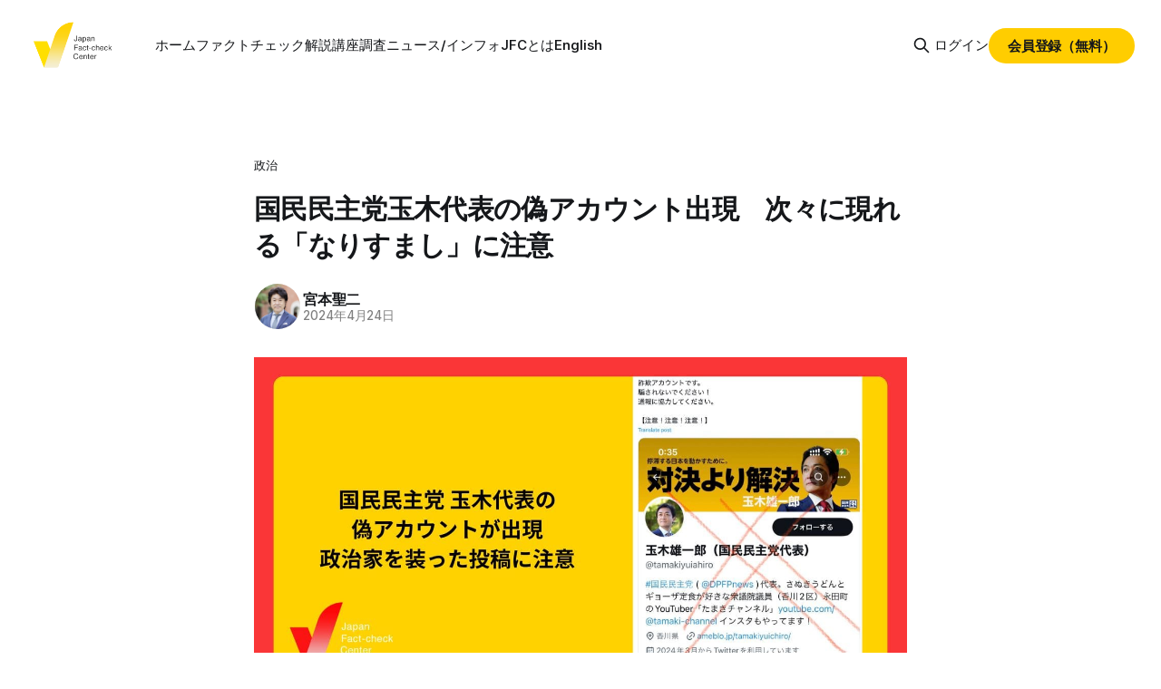

--- FILE ---
content_type: text/html; charset=utf-8
request_url: https://www.factcheckcenter.jp/fact-check/politics/false-tamaki-fake-account-emerge/
body_size: 18732
content:
<!DOCTYPE html>
<html lang="ja">
<head>

    <title>国民民主党玉木代表の偽アカウント出現　次々に現れる「なりすまし」に注意</title>
    <meta charset="utf-8">
    <meta name="viewport" content="width=device-width, initial-scale=1.0">
    <meta name="uuid" content="">
        
    <link rel="preload" as="style" href="https://www.factcheckcenter.jp/assets/built/screen.css?v=1a28d95ed9">
    <link rel="preload" as="script" href="https://www.factcheckcenter.jp/assets/built/source.js?v=1a28d95ed9">

    <link rel="stylesheet" type="text/css" href="https://www.factcheckcenter.jp/assets/built/screen.css?v=1a28d95ed9">

    <style>
        :root {
            --background-color: #ffffff
        }
    </style>

    <script>
        /* The script for calculating the color contrast has been taken from
        https://gomakethings.com/dynamically-changing-the-text-color-based-on-background-color-contrast-with-vanilla-js/ */
        var accentColor = getComputedStyle(document.documentElement).getPropertyValue('--background-color');
        accentColor = accentColor.trim().slice(1);
        var r = parseInt(accentColor.substr(0, 2), 16);
        var g = parseInt(accentColor.substr(2, 2), 16);
        var b = parseInt(accentColor.substr(4, 2), 16);
        var yiq = ((r * 299) + (g * 587) + (b * 114)) / 1000;
        var textColor = (yiq >= 128) ? 'dark' : 'light';

        document.documentElement.className = `has-${textColor}-text`;
    </script>

    <link rel="icon" href="https://www.factcheckcenter.jp/content/images/size/w256h256/2023/10/jfc_logo.png" type="image/png">
    <link rel="canonical" href="https://www.factcheckcenter.jp/fact-check/politics/false-tamaki-fake-account-emerge/">
    <meta name="referrer" content="no-referrer-when-downgrade">
    
    <meta property="og:site_name" content="日本ファクトチェックセンター (JFC)">
    <meta property="og:type" content="article">
    <meta property="og:title" content="国民民主党玉木代表の偽アカウント出現　次々に現れる「なりすまし」に注意">
    <meta property="og:description" content="国民民主党の玉木雄一郎代表のX（旧Twitter）のなりすましアカウントが現れて、玉木氏が自身の公式のアカウントで注意を呼びかけています。なりすましアカウントは次々に出現し、詐欺的なサイトへの誘導や個人情報を取られる危険があるため注意が必要です。






玉木代表が注意喚起

2024年4月23日、玉木代表がXの公式アカウントで、自身のなりすましアカウントが登場しているとしてユーザーに注意を呼びかけた。

なりすましだとする投稿にバツマークを書き入れて、「詐欺アカウントです。騙されないでください！通報に協力してください。」と書いている。


なりすましアカウントを見分ける

なりすましアカウントは、玉木氏のアカウントのデザインとほぼ同じだ。

しかし、おかしな点が二箇所ある。IDが@tamakiyuiaihiro、ローマ字読みで「タマキユイアヒロ」となっている。また、フォロワーが公式アカウントは36万人以上いるが、なりすましアカウントは4人しかいない。


あとがき

著名人のなりすましアカウントや偽の広告は、SNSに次々と出てきています。詐欺サイトへの誘導や個人情報を">
    <meta property="og:url" content="https://www.factcheckcenter.jp/fact-check/politics/false-tamaki-fake-account-emerge/">
    <meta property="og:image" content="https://www.factcheckcenter.jp/content/images/size/w1200/2024/04/-------------20-.jpg">
    <meta property="article:published_time" content="2024-04-24T03:16:21.000Z">
    <meta property="article:modified_time" content="2025-06-05T07:43:02.000Z">
    <meta property="article:tag" content="政治">
    <meta property="article:tag" content="ファクトチェック">
    <meta property="article:tag" content="選挙">
    
    <meta property="article:publisher" content="https://www.facebook.com/japanfactcheckcenter">
    <meta name="twitter:card" content="summary_large_image">
    <meta name="twitter:title" content="国民民主党玉木代表の偽アカウント出現　次々に現れる「なりすまし」に注意">
    <meta name="twitter:description" content="国民民主党の玉木雄一郎代表のX（旧Twitter）のなりすましアカウントが現れて、玉木氏が自身の公式のアカウントで注意を呼びかけています。なりすましアカウントは次々に出現し、詐欺的なサイトへの誘導や個人情報を取られる危険があるため注意が必要です。






玉木代表が注意喚起

2024年4月23日、玉木代表がXの公式アカウントで、自身のなりすましアカウントが登場しているとしてユーザーに注意を呼びかけた。

なりすましだとする投稿にバツマークを書き入れて、「詐欺アカウントです。騙されないでください！通報に協力してください。」と書いている。


なりすましアカウントを見分ける

なりすましアカウントは、玉木氏のアカウントのデザインとほぼ同じだ。

しかし、おかしな点が二箇所ある。IDが@tamakiyuiaihiro、ローマ字読みで「タマキユイアヒロ」となっている。また、フォロワーが公式アカウントは36万人以上いるが、なりすましアカウントは4人しかいない。


あとがき

著名人のなりすましアカウントや偽の広告は、SNSに次々と出てきています。詐欺サイトへの誘導や個人情報を">
    <meta name="twitter:url" content="https://www.factcheckcenter.jp/fact-check/politics/false-tamaki-fake-account-emerge/">
    <meta name="twitter:image" content="https://www.factcheckcenter.jp/content/images/size/w1200/2024/04/-------------20-.jpg">
    <meta name="twitter:label1" content="Written by">
    <meta name="twitter:data1" content="宮本聖二">
    <meta name="twitter:label2" content="Filed under">
    <meta name="twitter:data2" content="政治, ファクトチェック, 選挙">
    <meta name="twitter:site" content="@fact_check_jp">
    <meta property="og:image:width" content="1200">
    <meta property="og:image:height" content="628">
    
    <script type="application/ld+json">
{
    "@context": "https://schema.org",
    "@type": "Article",
    "publisher": {
        "@type": "Organization",
        "name": "日本ファクトチェックセンター (JFC)",
        "url": "https://www.factcheckcenter.jp/",
        "logo": {
            "@type": "ImageObject",
            "url": "https://www.factcheckcenter.jp/content/images/2023/10/b_logo-1.png"
        }
    },
    "author": {
        "@type": "Person",
        "name": "宮本聖二",
        "image": {
            "@type": "ImageObject",
            "url": "https://www.factcheckcenter.jp/content/images/2025/05/-------.png",
            "width": 512,
            "height": 512
        },
        "url": "https://www.factcheckcenter.jp/author/zhong/",
        "sameAs": []
    },
    "headline": "国民民主党玉木代表の偽アカウント出現　次々に現れる「なりすまし」に注意",
    "url": "https://www.factcheckcenter.jp/fact-check/politics/false-tamaki-fake-account-emerge/",
    "datePublished": "2024-04-24T03:16:21.000Z",
    "dateModified": "2025-06-05T07:43:02.000Z",
    "image": {
        "@type": "ImageObject",
        "url": "https://www.factcheckcenter.jp/content/images/size/w1200/2024/04/-------------20-.jpg",
        "width": 1200,
        "height": 628
    },
    "keywords": "政治, ファクトチェック, 選挙",
    "description": "\n\n\n\n\n\n国民民主党の玉木雄一郎代表のX（旧Twitter）のなりすましアカウントが現れて、玉木氏が自身の公式のアカウントで注意を呼びかけています。なりすましアカウントは次々に出現し、詐欺的なサイトへの誘導や個人情報を取られる危険があるため注意が必要です。\n\n\n\n\n\n\n玉木代表が注意喚起\n\n2024年4月23日、玉木代表がXの公式アカウントで、自身のなりすましアカウントが登場しているとしてユーザーに注意を呼びかけた。\n\nなりすましだとする投稿にバツマークを書き入れて、「詐欺アカウントです。騙されないでください！通報に協力してください。」と書いている。\n\n\nなりすましアカウントを見分ける\n\nなりすましアカウントは、玉木氏のアカウントのデザインとほぼ同じだ。\n\nしかし、おかしな点が二箇所ある。IDが@tamakiyuiaihiro、ローマ字読みで「タマキユイアヒロ」となっている。また、フォロワーが公式アカウントは36万人以上いるが、なりすましアカウントは4人しかいない。\n\n\nあとがき\n\n著名人のなりすましアカウントや偽の広告は、SNSに次々と出てきています。詐欺サイトへの誘導や個人情報を",
    "mainEntityOfPage": "https://www.factcheckcenter.jp/fact-check/politics/false-tamaki-fake-account-emerge/"
}
    </script>

    <meta name="generator" content="Ghost 6.13">
    <link rel="alternate" type="application/rss+xml" title="日本ファクトチェックセンター (JFC)" href="https://www.factcheckcenter.jp/rss/">
    <script defer src="https://cdn.jsdelivr.net/ghost/portal@~2.56/umd/portal.min.js" data-i18n="true" data-ghost="https://www.factcheckcenter.jp/" data-key="44fb35e8924ccda4b1931a93bf" data-api="https://japan-fact-check-center.ghost.io/ghost/api/content/" data-locale="ja" crossorigin="anonymous"></script><style id="gh-members-styles">.gh-post-upgrade-cta-content,
.gh-post-upgrade-cta {
    display: flex;
    flex-direction: column;
    align-items: center;
    font-family: -apple-system, BlinkMacSystemFont, 'Segoe UI', Roboto, Oxygen, Ubuntu, Cantarell, 'Open Sans', 'Helvetica Neue', sans-serif;
    text-align: center;
    width: 100%;
    color: #ffffff;
    font-size: 16px;
}

.gh-post-upgrade-cta-content {
    border-radius: 8px;
    padding: 40px 4vw;
}

.gh-post-upgrade-cta h2 {
    color: #ffffff;
    font-size: 28px;
    letter-spacing: -0.2px;
    margin: 0;
    padding: 0;
}

.gh-post-upgrade-cta p {
    margin: 20px 0 0;
    padding: 0;
}

.gh-post-upgrade-cta small {
    font-size: 16px;
    letter-spacing: -0.2px;
}

.gh-post-upgrade-cta a {
    color: #ffffff;
    cursor: pointer;
    font-weight: 500;
    box-shadow: none;
    text-decoration: underline;
}

.gh-post-upgrade-cta a:hover {
    color: #ffffff;
    opacity: 0.8;
    box-shadow: none;
    text-decoration: underline;
}

.gh-post-upgrade-cta a.gh-btn {
    display: block;
    background: #ffffff;
    text-decoration: none;
    margin: 28px 0 0;
    padding: 8px 18px;
    border-radius: 4px;
    font-size: 16px;
    font-weight: 600;
}

.gh-post-upgrade-cta a.gh-btn:hover {
    opacity: 0.92;
}</style>
    <script defer src="https://cdn.jsdelivr.net/ghost/sodo-search@~1.8/umd/sodo-search.min.js" data-key="44fb35e8924ccda4b1931a93bf" data-styles="https://cdn.jsdelivr.net/ghost/sodo-search@~1.8/umd/main.css" data-sodo-search="https://japan-fact-check-center.ghost.io/" data-locale="ja" crossorigin="anonymous"></script>
    
    <link href="https://www.factcheckcenter.jp/webmentions/receive/" rel="webmention">
    <script defer src="/public/cards.min.js?v=1a28d95ed9"></script>
    <link rel="stylesheet" type="text/css" href="/public/cards.min.css?v=1a28d95ed9">
    <script defer src="/public/member-attribution.min.js?v=1a28d95ed9"></script>
    <script defer src="/public/ghost-stats.min.js?v=1a28d95ed9" data-stringify-payload="false" data-datasource="analytics_events" data-storage="localStorage" data-host="https://www.factcheckcenter.jp/.ghost/analytics/api/v1/page_hit"  tb_site_uuid="933fd1fd-ac61-4d64-bfe3-29efbe11e914" tb_post_uuid="0927b646-15a0-40c4-ad3c-23f1b721e5ac" tb_post_type="post" tb_member_uuid="undefined" tb_member_status="undefined"></script><style>:root {--ghost-accent-color: #216d4c;}</style>
    <script>
// dataLayer

(function(){
    
var uuidElem = document.querySelectorAll('[name="uuid"]');
if(uuidElem.length === 0) return false;

// console.log(uuidElem[0].content !== '' ? uuidElem[0].content : 'null')
// console.log(uuidElem[0].content !== '' ? 'true' : 'false')

var tagElem = document.querySelectorAll('[property="article:tag"]');
var savedTag = [];

for(var i = 0; i < 5; i++) {
//    console.log(i + 1)
    savedTag[i] = tagElem[i] ? tagElem[i].content : 'null';
//    console.log(savedTag[i]);
}
    
window.dataLayer = window.dataLayer || [];
dataLayer.push({
    login_status: uuidElem[0].content !== '' ? 'true' : 'false',
    user_id: uuidElem[0].content !== '' ? uuidElem[0].content : undefined,
    tagCategory_1: savedTag[0],
    tagCategory_2: savedTag[1],
    tagCategory_3: savedTag[2],
    tagCategory_4: savedTag[3],
    tagCategory_5: savedTag[4]
});
})();
</script>

<!-- Google Tag Manager -->
<script>(function(w,d,s,l,i){w[l]=w[l]||[];w[l].push({'gtm.start':
new Date().getTime(),event:'gtm.js'});var f=d.getElementsByTagName(s)[0],
j=d.createElement(s),dl=l!='dataLayer'?'&l='+l:'';j.async=true;j.src=
'https://www.googletagmanager.com/gtm.js?id='+i+dl;f.parentNode.insertBefore(j,f);
})(window,document,'script','dataLayer','GTM-NP24KNGK');</script>
<!-- End Google Tag Manager -->

<script async src="https://yads.c.yimg.jp/js/yads-async.js"></script>

<style>

/* temp */
/*.jfc__js__share__list:nth-child(3) {display: none!important;}*/

  
/*header*/
.gh-navigation-logo img {
    max-height: 64px !important;
}
.gh-navigation-members .gh-button {
    background-color: #ffcd00!important;
}
@media (min-width: 992px) {
    .gh-navigation.is-left-logo .gh-navigation-menu {
        margin-right: 0!important;
    }
}

/* home hero */
.gh-header-inner.gh-inner {
    padding-right: 40%;
}
.gh-header-title.is-title {
    color: var(--color-darker-gray);
    padding-right: 20%;
}
.gh-header.is-classic {
    padding-block: 80px 80px;
    margin: 0 auto;
    max-width: var(--container-width);
    width: 100%;
}
.gh-header.is-classic.has-image:before {
    display: none;
}
.gh-header.is-classic.has-image::after {
    content: '';
    display: block;
    position: absolute;
    width: 232px;
    height: 287px;
    right: calc((100% - 560px) / 2 / 2 - (120px / 2));
    bottom: 12px;
    background-image: url(/content/images/2023/10/ifcn-logo.png);
    background-size: contain;
}
.gh-header.is-classic .gh-header-inner {
    max-width: none;
}
@media (max-width: 991px){
    .gh-header-inner.gh-inner {
        padding-right: 0;
    }
    .gh-header.is-classic {
        padding-block: 60px 60px;
    }
    .gh-header-title.is-title {
        padding-right: 200px;
    }
    .gh-header.is-classic.has-image::after {
        bottom: 133px;
        right: calc((100% - 560px) / 2 + 40px);
        width: 90px;
        height: 111px;
    }
}
@media (max-width: 767px) {
    .gh-header.is-classic {
        padding-block: 60px 55px;
    }
    .gh-header.is-classic .gh-header-title {
        width: 100%;
        text-align: left;
        padding-left: 8%;
        padding-right: 120px;
    }
    .gh-header.is-classic.has-image::after {
        right: 11%;
        width: 80px;
        height: 99px;
    }
}

/*post list*/
@media (max-width: 767px) {
    .gh-container.is-list .gh-card-link {
        gap: 16px;
    }
}

/*home aside*/
@media (max-width: 1199px) {
  .gh-container.has-sidebar .gh-sidebar {
      display: block!important;
      margin-top: 64px;
  }
}

/*button*/
.gh-button { color: #15171a !important; }
.gh-form .gh-button {
    background-color: #ffcd00!important;
}
.gh-content a,
.gh-content a:link,
.gh-content a:link {
    color: #15171a !important;
}
.gh-content a:visited,
.gh-content a:active {
}
.gh-button.gh-button-newsletter {
    background-color: #a3fae2!important;
}
.kg-card.kg-button-card.kg-align-center .kg-btn.kg-btn-accent {
    background-color: #a3fae2!important;
    text-decoration:underline
}


/* sns */
.jfc__js__share {
    display: block;
    list-style: none;
    margin: 1rem 0 2.5rem;
    padding: 0!important;
    text-align: center;
}
.jfc__js__share__list {
    display: inline-block;
    height: 30px;
    margin: 0 .5rem;
    vertical-align: bottom;
    width: 30px;
}
.jfc__js__share__list.--auto-width {
    width: auto;
    margin-left: 1.5rem;
}
.jfc__js__share__list--copy {
    display: inline-block;
    overflow: visible;
    position: relative;
}
.jfc__js__share__list--copy.--none {
    display: none;
}
.jfc__js__share__list--copy.copied::after {
    background: #f6ebb6;
    color: #000;
}
.jfc__js__share__list--copy::after {
    background: var(--color-lighter-gray);
    border-radius: 4px;
    color: #565656;
    content: attr(data-hint);
    display: block;
    font-size: 1.4rem;
    left: -45px;
    opacity: 0;
    padding: 3px 6px;
    position: absolute;
    top: 40px;
    transition: all .2s ease-out;
    visibility: hidden;
    white-space: nowrap;
    width: 120px;
}
.jfc__js__share__list--copy:hover::after {
    visibility: visible;
    opacity: 1;
}

/* card image (thumbnail) */
.gh-container.is-list .gh-card-image {
    aspect-ratio: auto;
    flex-shrink: inherit;
    width: auto;
}

.gh-card-image {
    aspect-ratio: auto;
    flex-shrink: inherit;
    position: inherit;
}
.gh-card-image img {
    height: auto;
    inset: auto;
    object-fit: inherit;
    position: inherit;
    width: 100%;
}
.gh-container.is-list .gh-card:not(.no-image) .gh-card-wrapper {
    max-width: 600px;
    width: 100%;
}
@media (max-width: 767px){
  .gh-container.is-list .gh-card-image {
      width: 100%!important;
  }
}

/* mokuji */
html {
    scroll-behavior: smooth;
}
.jfc__js__mokujiWrapper details {
    background: #f2f2f2;
    margin: 3rem 0 4rem;
    padding: 18px 20px 14px;
    font-size: 1.4rem;
}
.jfc__js__mokujiWrapper summary {
    color: #565656;
    font-weight: bold;
    padding-bottom: 4px;
}
.jfc__js__mokujiWrapper summary span {
    padding-left: 8px;
}
.jfc__js__mokujiWrapper ul {
    padding: 1rem 0 0;
    margin: 1.3rem 0 0;
    border-top: 2px solid #f8f8f8;
    list-style: none;
}
.jfc__js__mokujiWrapper li {
    padding: 0.2rem;
}
.jfc__js__mokujiWrapper li,
.jfc__js__mokujiWrapper li + li {
    margin: 0;
}
.jfc__js__mokujiWrapper li.noPadding {
    padding-top: 0;
}
.jfc__js__mokujiWrapper a {
    color: #464646;
    display: block;
    margin: 0.5rem 0;
    font-size: 1.4rem;
    line-height: 1.5;
}
.jfc__js__mokujiWrapper a.indent {
    padding-left: 1.5rem;
}
.jfc__js__mokujiWrapper + h2 {
    margin-top: 0.5rem!important;
}

/* footer */
.gh-footer-bar {
    margin-bottom: 28px;
    border-bottom-style: dashed;
}
.gh-footer-bar > .gh-footer-logo > img,
.gh-footer-bar > .gh-footer-copyright {
    display: none;
}
.gh-footer-signup {
    border-bottom: 1px solid var(--color-border);
    display: grid;
    padding-bottom: 28px;
    margin-bottom: 28px;
    gap: 7.2rem;
    grid-template-columns: 1fr 400px;
    grid-template-rows: 1fr 1fr;
}
.gh-footer-signup > h2 {
    display: none;
    grid-row: 1 / 2;
    grid-column: 1 / 2;
}
.gh-footer-signup > p {
    grid-row: 1 / 3;
    grid-column: 1 / 2;
    font-size: 1.4rem;
    line-height: 1.6;
    margin-top: 0px;
    padding-left: 1.8rem;
    max-width: inherit;
    text-align: left;
}
.gh-footer-signup > p > a {
    text-decoration: underline;
}
.gh-footer-signup > form {
    margin-top: 0!important;
    grid-row: 1 / 3;
    grid-column: 2 / 3;
}
.jfc__css__copyright {
    text-align: center;
    font-size: 1.6rem;
    margin-bottom: 28px;
}
.jfc__css__copyright > span{
  font-family: Verdana;
}
@media (max-width: 767px) {
    .gh-footer-signup {
        gap: 9px!important;
        grid-template-columns: 1fr;
        grid-template-rows: 1fr 1fr;
        padding-bottom: 18px;
    }
    .gh-footer-signup > p {
        grid-row: 1 / 2;
        grid-column: 1 / 2;
        padding-right: 1.8rem;
    }
    .gh-footer-signup > form {
    /*.gh-form {*/
        justify-self: center;
        grid-row: 2 / 3;
        grid-column: 1 / 2;
    }
}
@media (max-width: 991px){
    .gh-footer-bar {
        padding-top: 10px;
    }
    .gh-footer-signup {blockquote:not([class]) {
    border-left: 4px solid #5cc4e5;
    padding-left: 2rem;
}
        gap: 3.6rem;
    }
}

/* article */
.post-template .gh-article-image {
    grid-column: main;
}
.gh-article-tag {
    color: var(--color-primary-text);
}
.gh-article-image {
    margin-top: 28px;
}
.gh-article-title.is-title {
    font-size: 3.0rem;
    line-height: 1.35;
    margin-top: 0.6rem;
}
.gh-content {
    letter-spacing: normal;
}
.gh-content > p {
    line-height: 1.6;
}
.gh-content h2 {
    padding-bottom: 1.4rem;
    padding-top: 1.4rem;
}
.gh-content h3 {
    padding: 1.5rem 0;
}
.gh-content h2 + h3 {
    margin-top: 0rem!important;
}
.gh-content>[id]:not(:first-child) {
    margin-top: calc(42px*var(--content-spacing-factor, 1));
}
blockquote:not([class]) {
    border-left: 4px solid #cbcbcb;
    padding-left: 2rem;
    margin-left: 0.25rem;
}
.gh-content > p {
    line-height: 1.8;
}
@media (max-width: 767px) {
  .gh-article-title.is-title {
      font-size: 2.2rem;
      line-height: 150%;
  }
  .gh-content h2 {
      font-size: 2.5rem;
      line-height: 150%;
  }
  .gh-content h3 {
      font-size: 1.8rem;
      line-height: 150%;
  }
  .gh-content>*+* {
      margin-top: calc(18px*var(--content-spacing-factor, 1));
  }
}
iframe[src^="https://www.facebook.com/plugins/post.php"] {
    width: 100%;
    overflow-x: scroll;
}

/* quote link */
@media (max-width: 576px)  {
    .kg-card.kg-bookmark-card .kg-bookmark-thumbnail{
        min-width: inherit;
    }
    .kg-card.kg-bookmark-card .kg-bookmark-container{
        flex-direction: column;
    }
    .kg-card.kg-bookmark-card .kg-bookmark-container .kg-bookmark-metadata {margin-top: 3px;}
    .kg-card.kg-bookmark-card .kg-bookmark-thumbnail img {
        position: static;
        width: 70%!important;
    }
}
.kg-card.kg-bookmark-card .kg-bookmark-thumbnail {
    min-width: 46.5%;
    padding: 0 1.15em 1.15em;
}
.kg-card.kg-bookmark-card .kg-bookmark-thumbnail img {
    width: 100%;
}

/* tag */
.post > ul {
    list-style: none;
    max-width: calc(var(--container-width) - (var(--container-width, 1200px) - var(--content-width, 720px)));
    margin: 40px auto 0;
    padding: 2rem;
}
.post > ul > li {
    display: inline-block;
    white-space: nowrap;
    margin-bottom: 1rem;
}
.post > ul > li > a {
    display: inline-block;
    border: 1px solid #cdcdcd;
    border-radius: 4px;
    padding: 0.5rem 1rem;
    margin-right: 1rem;
}
.post > ul > li > a::before {
    content: "#";
    color: #8f8f8f;
    padding-right: 0.5rem;
}

/* Sticky portal link*/
.gh-portal-triggerbtn-iframe {
  display: none;
}

/* right-column › course */
.gh-sidebar {
    grid-template-columns: auto;
    flex-direction: column;
    row-gap: 2.5rem;
    grid-template-columns: auto;
}
.gh-about .gh-button {
    background-color: #ffcd00!important;
    margin-top: 16px;
}
.gh-sidebar .gh-sidebar-inner{
    display: flex;
    flex-direction: column;
    gap: 3rem;
}
.gh-container.is-list .gh-sidebar .gh-card-link {
    gap: 12px;    
}
.gh-sidebar .gh-sidebar-inner .gh-card-link {
    flex-direction: column;
    gap: 12px
}
.gh-sidebar .gh-sidebar-inner .gh-card {
    margin-bottom: 1.5rem;
}
.gh-sidebar .gh-sidebar-inner .gh-card .gh-card-title {
    font-size: calc(1.6rem*var(--factor, 1));
}
.gh-sidebar .gh-sidebar-inner .gh-card-link .gh-card-excerpt {
    -webkit-line-clamp: inherit;
    -webkit-box-orient: inherit;
    font-size: 1.2rem;
}
@media (max-width: 1199px){
    .gh-sidebar .gh-sidebar-inner {
        display: grid;
        grid-template-columns: repeat(3,1fr);
    }
    .gh-container.is-list .gh-card+.gh-card:before {
        height: 0px;
    }
}
@media (max-width: 991px){
    .gh-sidebar .gh-sidebar-inner {
        grid-template-columns: repeat(3,1fr);
    }
}
@media (max-width: 767px) {
    .gh-sidebar .gh-sidebar-inner {
        display: block;
    }
    .gh-sidebar .gh-sidebar-inner .gh-card > * {
        margin-bottom: 3.5rem;
    }
}

/* right-column › about */
.gh-about {
    min-height: auto;
    padding: 15px!important;
}
@media (max-width: 767px) {
    .gh-about {
        margin-bottom: 2.5rem;
    }
}
.gh-about-icon {
    margin-bottom: 10px;
}
.gh-about-title {
    font-size: calc(1.6rem*var(--factor, 1));
}
.gh-about-description {
    font-size: 1.2rem;
    text-align: left;
}
  
</style>
<meta name="google-site-verification" content="G0enx4JjX8NtImvdp7c9GYXoU0DmzdjBwcZwhz3y2Yc" />

</head>
<body class="post-template tag-politics tag-hash-seiji tag-fact-check tag-election has-sans-title has-sans-body">



<div class="gh-viewport">
    
    <header id="gh-navigation" class="gh-navigation is-left-logo gh-outer">
    <div class="gh-navigation-inner gh-inner">

        <div class="gh-navigation-brand">
            <a class="gh-navigation-logo is-title" href="https://www.factcheckcenter.jp">
                    <img src="https://www.factcheckcenter.jp/content/images/2023/10/b_logo-1.png" alt="日本ファクトチェックセンター (JFC)">
            </a>
            <button class="gh-search gh-icon-button" aria-label="検索" data-ghost-search onclick="setTimeout(function(){document.getElementById('sodo-search-root').querySelector('iframe').contentWindow.document.querySelector('input').placeholder = '投稿やタグ、投稿者名を検索'},100)">
    <svg xmlns="http://www.w3.org/2000/svg" fill="none" viewBox="0 0 24 24" stroke="currentColor" stroke-width="2" width="20" height="20"><path stroke-linecap="round" stroke-linejoin="round" d="M21 21l-6-6m2-5a7 7 0 11-14 0 7 7 0 0114 0z"></path></svg></button>            <button class="gh-burger gh-icon-button">
                <svg xmlns="http://www.w3.org/2000/svg" width="24" height="24" fill="currentColor" viewBox="0 0 256 256"><path d="M224,128a8,8,0,0,1-8,8H40a8,8,0,0,1,0-16H216A8,8,0,0,1,224,128ZM40,72H216a8,8,0,0,0,0-16H40a8,8,0,0,0,0,16ZM216,184H40a8,8,0,0,0,0,16H216a8,8,0,0,0,0-16Z"></path></svg>                <svg xmlns="http://www.w3.org/2000/svg" width="24" height="24" fill="currentColor" viewBox="0 0 256 256"><path d="M205.66,194.34a8,8,0,0,1-11.32,11.32L128,139.31,61.66,205.66a8,8,0,0,1-11.32-11.32L116.69,128,50.34,61.66A8,8,0,0,1,61.66,50.34L128,116.69l66.34-66.35a8,8,0,0,1,11.32,11.32L139.31,128Z"></path></svg>            </button>
        </div>

        <nav class="gh-navigation-menu">
            <ul class="nav">
    <li class="nav-homu"><a href="https://www.factcheckcenter.jp/">ホーム</a></li>
    <li class="nav-huakutotietuku"><a href="https://www.factcheckcenter.jp/fact-checking/">ファクトチェック</a></li>
    <li class="nav-jie-shuo"><a href="https://www.factcheckcenter.jp/tag/explainer/">解説</a></li>
    <li class="nav-jiang-zuo"><a href="https://www.factcheckcenter.jp/courses/">講座</a></li>
    <li class="nav-diao-cha"><a href="https://www.factcheckcenter.jp/research/">調査</a></li>
    <li class="nav-niyusu-inhuo"><a href="https://www.factcheckcenter.jp/tag/info/">ニュース/インフォ</a></li>
    <li class="nav-jfctoha"><a href="https://www.factcheckcenter.jp/about-japan-fact-check-center/">JFCとは</a></li>
    <li class="nav-english"><a href="https://www.factcheckcenter.jp/english-page/">English</a></li>
</ul>

        </nav>

        <div class="gh-navigation-actions">
                <button class="gh-search gh-icon-button" aria-label="検索" data-ghost-search onclick="setTimeout(function(){document.getElementById('sodo-search-root').querySelector('iframe').contentWindow.document.querySelector('input').placeholder = '投稿やタグ、投稿者名を検索'},100)">
    <svg xmlns="http://www.w3.org/2000/svg" fill="none" viewBox="0 0 24 24" stroke="currentColor" stroke-width="2" width="20" height="20"><path stroke-linecap="round" stroke-linejoin="round" d="M21 21l-6-6m2-5a7 7 0 11-14 0 7 7 0 0114 0z"></path></svg></button>                <div class="gh-navigation-members">
                            <a href="#/portal/signin" data-portal="signin">ログイン</a>
                                <a class="gh-button" href="#/portal/signup" data-portal="signup">会員登録（無料）</a>
                </div>
        </div>

    </div>
</header>

     
     <main class="gh-main">
    <article class="gh-article post tag-politics tag-hash-seiji tag-fact-check tag-election">

        <header class="gh-article-header gh-canvas">

            <a class="gh-article-tag" href="https://www.factcheckcenter.jp/tag/politics/">政治</a>
            <h1 class="gh-article-title is-title">国民民主党玉木代表の偽アカウント出現　次々に現れる「なりすまし」に注意</h1>

            <div class="gh-article-meta">
                <div class="gh-article-author-image">
                    <a href="/author/zhong/">
                        <img class="author-profile-image" src="/content/images/2025/05/-------.png" alt="宮本聖二" />
                    </a>
                </div>
                <div class="gh-article-meta-wrapper">
                    <h4 class="gh-article-author-name"><a href="/author/zhong/">宮本聖二</a></h4>
                    <div class="gh-article-meta-content">
                        <time class="gh-article-meta-date" datetime=" 2024-04-24">2024年4月24日</time>
                    </div>
                </div>
            </div>

                <figure class="gh-article-image">
        <img
            srcset="/content/images/size/w320/2024/04/-------------20-.jpg 320w,
                    /content/images/size/w600/2024/04/-------------20-.jpg 600w,
                    /content/images/size/w960/2024/04/-------------20-.jpg 960w,
                    /content/images/size/w1200/2024/04/-------------20-.jpg 1200w,
                    /content/images/size/w2000/2024/04/-------------20-.jpg 2000w"
            src="/content/images/size/w1200/2024/04/-------------20-.jpg"
            alt="国民民主党玉木代表の偽アカウント出現　次々に現れる「なりすまし」に注意"
        >
    </figure>

        </header>

        <section class="gh-content gh-canvas is-body">
            
<!--kg-card-begin: html-->
<div class="jfc__js__snsWrapper"></div>
<!--kg-card-end: html-->
<p>国民民主党の玉木雄一郎代表のX（旧Twitter）のなりすましアカウントが現れて、玉木氏が自身の公式のアカウントで注意を呼びかけています。なりすましアカウントは次々に出現し、詐欺的なサイトへの誘導や個人情報を取られる危険があるため注意が必要です。</p>
<!--kg-card-begin: html-->
<div class="jfc__js__mokujiWrapper"></div>
<!--kg-card-end: html-->
<h2 id="%E7%8E%89%E6%9C%A8%E4%BB%A3%E8%A1%A8%E3%81%8C%E6%B3%A8%E6%84%8F%E5%96%9A%E8%B5%B7">玉木代表が注意喚起</h2><p>2024年4月23日、玉木代表がXの公式アカウントで、自身のなりすましアカウントが登場しているとしてユーザーに<a href="https://twitter.com/tamakiyuichiro/status/1782433456250835180"><u>注意</u></a>を呼びかけた。</p><figure class="kg-card kg-image-card"><img src="https://www.factcheckcenter.jp/content/images/2025/06/image1-4.png" class="kg-image" alt="" loading="lazy" width="900" height="1364" srcset="https://www.factcheckcenter.jp/content/images/size/w600/2025/06/image1-4.png 600w, https://www.factcheckcenter.jp/content/images/2025/06/image1-4.png 900w" sizes="(min-width: 720px) 720px"></figure><p>なりすましだとする投稿にバツマークを書き入れて、「詐欺アカウントです。騙されないでください！通報に協力してください。」と書いている。</p><h2 id="%E3%81%AA%E3%82%8A%E3%81%99%E3%81%BE%E3%81%97%E3%82%A2%E3%82%AB%E3%82%A6%E3%83%B3%E3%83%88%E3%82%92%E8%A6%8B%E5%88%86%E3%81%91%E3%82%8B">なりすましアカウントを見分ける</h2><p>なりすましアカウントは、玉木氏のアカウントのデザインとほぼ同じだ。</p><figure class="kg-card kg-image-card"><img src="https://www.factcheckcenter.jp/content/images/2025/06/image3-4.png" class="kg-image" alt="" loading="lazy" width="912" height="822" srcset="https://www.factcheckcenter.jp/content/images/size/w600/2025/06/image3-4.png 600w, https://www.factcheckcenter.jp/content/images/2025/06/image3-4.png 912w" sizes="(min-width: 720px) 720px"></figure><p>しかし、おかしな点が二箇所ある。IDが@tamakiyuiaihiro、ローマ字読みで「タマキユイアヒロ」となっている。また、フォロワーが公式アカウントは36万人以上いるが、なりすましアカウントは4人しかいない。</p><h2 id="%E3%81%82%E3%81%A8%E3%81%8C%E3%81%8D">あとがき</h2><p>著名人のなりすましアカウントや偽の広告は、SNSに次々と出てきています。詐欺サイトへの誘導や個人情報を取られる危険があり、すでに巨額の詐欺被害が出ているケースもあります（<a href="https://www3.nhk.or.jp/news/html/20240406/k10014412551000.html"><u>NHK</u></a>）。</p><p>今回、拡散した投稿はすぐに注意喚起をしたため、表紙のみのなりすましで、4月24日時点で、その後の投稿がありません。フォロワーの数やIDをチェックすることを心がけましょう。日本ファクトチェックセンター（JFC)では、これまでも政治家のなりすましアカウントについて記事を出しています。</p><figure class="kg-card kg-bookmark-card"><a class="kg-bookmark-container" href="https://www.factcheckcenter.jp/fact-check/politics/politician-fake-accounts-awareness/"><div class="kg-bookmark-content"><div class="kg-bookmark-title">河野大臣、山本代表、福島党首など政治家の偽アカウント広がる　注意を呼びかけ</div><div class="kg-bookmark-description">なりすましアカウントが広がる中、河野太郎デジタル相、山本太郎れいわ新選組代表、福島みずほ社民党党首のX（旧Twitter）の偽アカウントが相次いで現れました。本人が公式アカウントで注意喚起をするなどし、偽アカウントは凍結されましたが、こういった手口は尽きません。投資詐欺のサイトに誘導したり、個人情報を入手したりしようとするものもあり、今後も注意が必要です。 政治家のなりすましアカウントが広がる 2024年3月9日頃から、政治家の河野太郎氏、福島みずほ氏、山本太郎氏になりすましたアカウントが、X上に相次いで現れた。偽アカウントは、いずれも現在は凍結されているが、ネット上に残っている画像や、本人の公式アカウントなどから、なりすましがあったことが確認できる。 すでに凍結されている河野氏の偽アカウントの投稿には、不自然な日本語で以下のように書かれていた。 「ファンの皆さんに一名投資先生をお勧めします。最近彼が共有している株はすべて良い収益をあげていますよ。そして、料金はかかりません。お勧めの株も必ず上がる株です。彼について操作して利益を実現しました。この情報がみな</div><div class="kg-bookmark-metadata"><img class="kg-bookmark-icon" src="https://www.factcheckcenter.jp/content/images/size/w256h256/2023/10/jfc_logo.png" alt=""><span class="kg-bookmark-author">日本ファクトチェックセンター (JFC)</span><span class="kg-bookmark-publisher">宮本聖二</span></div></div><div class="kg-bookmark-thumbnail"><img src="https://www.factcheckcenter.jp/content/images/size/w1200/2024/03/-------------5-.jpg" alt="" onerror="this.style.display = 'none'"></div></a></figure><p><strong>検証：宮本聖二<br>編集：藤森かもめ、野上英文</strong></p>
        </section>

        <section class="gh-content gh-canvas">

            <br />
            <div class="kg-card kg-button-card kg-align-center"><a href="#/portal/signup/free"
                    class="kg-btn kg-btn-accent">ニュースレター登録（無料）はこちら</a></div>
            <p>判定基準などは<a href="https://www.factcheckcenter.jp/guidelines/"><u>JFCファクトチェック指針</u></a>をご参照ください。</p>
            <p>毎週、ファクトチェック情報をまとめて届けるニュースレター登録(無料)は、上のボタンから。また、QRコード（または<a
                    href="https://page.line.me/312qmjrl?ref=factcheckcenter.jp"><u>このリンク</u></a>）からLINEでJFCをフォローし、気になる情報を質問すると、AIが関連性の高いJFC記事をお届けします。詳しくは<a
                    href="https://www.factcheckcenter.jp/info/others/ai-answers-user-questions-on-line/"><u>こちら</u></a>。
            </p>
            <figure class="kg-card kg-image-card"><img
                    src="https://lh7-rt.googleusercontent.com/docsz/AD_4nXcgPgpcIHJhO6W97MCBzmt4bHJpraDmYf8xUHNFEfm8gxbc3Q6zqxeCMoMaQzFKzls6gWbvki6kQPIZ9kOrFH5viohtxj3cjqNLRLDpNSCtWRPr7qo4l6Vbeok4Us2oPni4SqqlYa-M1bF2qsVAQykq8LNG?key=jj9H8cDXRgxTvSw7Id1vNg"
                    class="kg-image" alt="" loading="lazy" width="180" height="180"></figure>

        </section>

        <ul>
            <li>
                <a href="/tag/politics/" title="政治" class="tag tag-6556cc97af3e81000118ea29 politics">政治</a>
            </li>
            <li>
                <a href="/tag/fact-check/" title="ファクトチェック" class="tag tag-651a6fdd64cd360001edf954 fact-check">ファクトチェック</a>
            </li>
            <li>
                <a href="/tag/election/" title="選挙" class="tag tag-6581156c08c901000163ec1a election">選挙</a>
            </li>
        </ul>
        </ul>


    </article>





    </main>


    <section class="gh-container is-grid gh-outer">
        <div class="gh-container-inner gh-inner">
            <h2 class="gh-container-title">もっと見る</h2>
            <div class="gh-feed">
                <article class="gh-card post">
    <a class="gh-card-link" href="/fact-check/politics/fc-logo-similar-to-a-chinese-organisation/">
            <figure class="gh-card-image">
                <img
                    srcset="/content/images/size/w160/format/webp/2026/01/------Top------------------------------------2025---6---18-----------36-.jpg 160w,
                            /content/images/size/w320/format/webp/2026/01/------Top------------------------------------2025---6---18-----------36-.jpg 320w,
                            /content/images/size/w600/format/webp/2026/01/------Top------------------------------------2025---6---18-----------36-.jpg 600w,
                            /content/images/size/w960/format/webp/2026/01/------Top------------------------------------2025---6---18-----------36-.jpg 960w,
                            /content/images/size/w1200/format/webp/2026/01/------Top------------------------------------2025---6---18-----------36-.jpg 1200w,
                            /content/images/size/w2000/format/webp/2026/01/------Top------------------------------------2025---6---18-----------36-.jpg 2000w"
                    sizes="320px"
                    src="/content/images/size/w600/2026/01/------Top------------------------------------2025---6---18-----------36-.jpg"
                    alt="中道改革連合のロゴが中国の中革連にそっくり? 新党発表後に作られた偽ロゴ【ファクトチェック】"
                    loading="lazy"
                >
            </figure>
        <div class="gh-card-wrapper">
            <h3 class="gh-card-title is-title">中道改革連合のロゴが中国の中革連にそっくり? 新党発表後に作られた偽ロゴ【ファクトチェック】</h3>
                <p class="gh-card-excerpt is-body">2026年1月16日に立憲民主党と公明党が結成した新党「中道改革連合」のロゴについて、「中国の中革連とほぼ同じ」などという主張が拡散しましたが、誤りです。拡散した「中国の中革連のロゴ」は、新党がロゴを発表した16日より後に作られたものと見られます。新党は「中道改革連合とは一切関係ありません」「悪意ある改変や虚偽の示唆については厳正に対応する」などと注意を呼び掛けています。






検証対象


拡散した言説

2026年1月21日、「ホントにそっくり」という文言付きの画像がXで拡散した。

右の画像が新党・中道改革連合のロゴだ。左側には赤地に黄色で「中革連」と書かれた色と星のデザインが中国の国旗に似たロゴが並べられている。左右のロゴは中心の円形のデザインが似ている。


検証する理由

2026年1月21日現在、投稿は2万回以上リポストされ、表示は652万件を超える。

戸田市議の河合ゆうすけ氏による、「中国の中革連とほぼ同じロゴなのはなぜ？」という文言付きの同様の画像投稿もあり、影響範囲が大きいため、検証する。


検証過程


ネタ元は掲示板サイトのパロディ画像</p>
            <footer class="gh-card-meta"><!--
             -->
                    <span class="gh-card-author">By 根津 綾子(Ayako Nezu)</span>
                    <time class="gh-card-date" datetime="2026-01-21">2026年1月21日</time>
                <!--
         --></footer>
        </div>
    </a>
</article>                <article class="gh-card post">
    <a class="gh-card-link" href="/fact-check/others/fact-check-weekly-20260118/">
            <figure class="gh-card-image">
                <img
                    srcset="/content/images/size/w160/format/webp/2026/01/------Top-------------------------------------------------------3-.jpg 160w,
                            /content/images/size/w320/format/webp/2026/01/------Top-------------------------------------------------------3-.jpg 320w,
                            /content/images/size/w600/format/webp/2026/01/------Top-------------------------------------------------------3-.jpg 600w,
                            /content/images/size/w960/format/webp/2026/01/------Top-------------------------------------------------------3-.jpg 960w,
                            /content/images/size/w1200/format/webp/2026/01/------Top-------------------------------------------------------3-.jpg 1200w,
                            /content/images/size/w2000/format/webp/2026/01/------Top-------------------------------------------------------3-.jpg 2000w"
                    sizes="320px"
                    src="/content/images/size/w600/2026/01/------Top-------------------------------------------------------3-.jpg"
                    alt="ネットを有効活用して投票するために/JFC記事・動画や関連記事【今週のファクトチェック】"
                    loading="lazy"
                >
            </figure>
        <div class="gh-card-wrapper">
            <h3 class="gh-card-title is-title">ネットを有効活用して投票するために/JFC記事・動画や関連記事【今週のファクトチェック】</h3>
                <p class="gh-card-excerpt is-body">衆院選に関する情報発信が増えるとともに、ネットで検索する人も増えてきました。選挙の際に投票の参考にするメディアとして、新聞やテレビよりもネット、それも動画やSNSをあげる人が上回るようになっています。

非常に便利な道具ですが、便利さが生む落とし穴があります。「情報プラットフォーム」に集まる膨大な量の情報を整理する「アルゴリズム」がどのように働いて「フィルターバブル」や「エコーチェンバー」を生み、人間の「バイアス」とどのように作用するのか。

これらの言葉はデジタル社会を生きるうえで必須と言える基礎的な知識ですが、日本ファクトチェックセンター（JFC）が電通総研と実施した情報インテグリティ調査によると、残念ながら多くの人は理解をしていません。解説する記事を書いたのでぜひ御覧ください。

JFCでは衆院選の期間中、集中的に選挙や政治に関わるファクトチェックや解説を発信していきます。インターネットを有効活用し、偽・誤情報や根拠のない言説の影響を避けて投票するためにも、ぜひ、ご活用ください。（古田大輔）

✉️日本ファクトチェックセンター（JFC）がこの1週間に出した記事を中心に</p>
            <footer class="gh-card-meta"><!--
             -->
                    <span class="gh-card-author">By 日本ファクトチェックセンター(JFC)</span>
                    <time class="gh-card-date" datetime="2026-01-18">2026年1月18日</time>
                <!--
         --></footer>
        </div>
    </a>
</article>                <article class="gh-card post">
    <a class="gh-card-link" href="/fact-check/politics/factcheck-eri-hoding-her-real-name/">
            <figure class="gh-card-image">
                <img
                    srcset="/content/images/size/w160/format/webp/2026/01/------Top------------------------------------2025---6---18-----------35-.jpg 160w,
                            /content/images/size/w320/format/webp/2026/01/------Top------------------------------------2025---6---18-----------35-.jpg 320w,
                            /content/images/size/w600/format/webp/2026/01/------Top------------------------------------2025---6---18-----------35-.jpg 600w,
                            /content/images/size/w960/format/webp/2026/01/------Top------------------------------------2025---6---18-----------35-.jpg 960w,
                            /content/images/size/w1200/format/webp/2026/01/------Top------------------------------------2025---6---18-----------35-.jpg 1200w,
                            /content/images/size/w2000/format/webp/2026/01/------Top------------------------------------2025---6---18-----------35-.jpg 2000w"
                    sizes="320px"
                    src="/content/images/size/w600/2026/01/------Top------------------------------------2025---6---18-----------35-.jpg"
                    alt="英利アルフィヤ氏が議員なのに本名を隠している? ブログで公表【ファクトチェック】"
                    loading="lazy"
                >
            </figure>
        <div class="gh-card-wrapper">
            <h3 class="gh-card-title is-title">英利アルフィヤ氏が議員なのに本名を隠している? ブログで公表【ファクトチェック】</h3>
                <p class="gh-card-excerpt is-body">自民党の衆院議員・英利アルフィヤ氏が「議員であるにも関わらず本名を非公表にしている」という趣旨の言説が、YouTubeやXなどで度々拡散していますが、誤りです。英利氏は本名を公表しており、自身のブログで詳細に説明しています。






検証対象


拡散した言説

英利氏が本名を隠しているという言説は、これまで度々拡散している（例1,2,3）。「えりアルフィアは通名で本名は非公開」などという内容だ。


検証する理由

英利氏は2022年6月6日付けの自身のブログで、本名について説明している。しかし、その後も「本名を隠している」という投稿が繰り返し拡散しているため、検証する。


検証過程


英利氏の本名は非公表?

例1は、2023年10月に日本保守党の結党記者会見をした代表の百田尚樹氏が、同党設立前の2023年4月21日に配信した動画だ。現在も公開されており、視聴回数は20万回を超える。百田氏の主張のポイントを以下に抜粋する。

「通名は選挙で認められているが、本名が非公開なのは日本選挙史上おそらく初めて」

「国会議員になる人間が本名非公開ってこんなばかげたことな</p>
            <footer class="gh-card-meta"><!--
             -->
                    <span class="gh-card-author">By 根津 綾子(Ayako Nezu)</span>
                    <time class="gh-card-date" datetime="2026-01-17">2026年1月17日</time>
                <!--
         --></footer>
        </div>
    </a>
</article>                <article class="gh-card post">
    <a class="gh-card-link" href="/explainer/politics/general-election-2026-explainer-1/">
            <figure class="gh-card-image">
                <img
                    srcset="/content/images/size/w160/format/webp/2026/01/------Top-----------------------------------13-.png 160w,
                            /content/images/size/w320/format/webp/2026/01/------Top-----------------------------------13-.png 320w,
                            /content/images/size/w600/format/webp/2026/01/------Top-----------------------------------13-.png 600w,
                            /content/images/size/w960/format/webp/2026/01/------Top-----------------------------------13-.png 960w,
                            /content/images/size/w1200/format/webp/2026/01/------Top-----------------------------------13-.png 1200w,
                            /content/images/size/w2000/format/webp/2026/01/------Top-----------------------------------13-.png 2000w"
                    sizes="320px"
                    src="/content/images/size/w600/2026/01/------Top-----------------------------------13-.png"
                    alt="【衆院選】その支持、本当に自分の考え？　バイアスとネットが作る「情報の壁」を破る方法"
                    loading="lazy"
                >
            </figure>
        <div class="gh-card-wrapper">
            <h3 class="gh-card-title is-title">【衆院選】その支持、本当に自分の考え？　バイアスとネットが作る「情報の壁」を破る方法</h3>
                <p class="gh-card-excerpt is-body">2月にも投開票と報じられている衆議院選挙の期間はわずか13日です。短い時間で誰に投票するか決めるため、政党や候補者名を検索する人も多いでしょう。ネットの情報は役に立ちますが、落とし穴もあります。偽・誤情報が多いというだけではありません。便利なだけに危険な罠の存在を知っていますか？






ネットという両刃の剣を理解するキーワード

選挙の際に、新聞やテレビよりもネットの情報を頼りにする人が増えています。2024年の兵庫県知事戦では、NHKの調査で投票の際に最も参考にしたものとして「SNSや動画サイト」が30%、「新聞」「テレビ」が各24％でした。この傾向は今後、さらに強まるでしょう。

メディアのニュースだけでなく、候補者本人や各陣営や著名人や一般ユーザーの投稿が絶え間なく流れるSNSやYouTubeなどの動画プラットフォームは非常に便利です。欲しい情報を検索することもできますし、気になるアカウントをフォローして継続的に見たり、お勧め記事を次々と読むこともできます。

しかし、その便利さの裏に大きな落とし穴があります。キーワードは「確証バイアス」「情報プラットフォーム」</p>
            <footer class="gh-card-meta"><!--
             -->
                    <span class="gh-card-author">By 古田大輔(Daisuke Furuta)</span>
                    <time class="gh-card-date" datetime="2026-01-16">2026年1月16日</time>
                <!--
         --></footer>
        </div>
    </a>
</article>            </div>
        </div>
    </section>

    <section class="gh-container is-grid gh-outer">
        <div class="gh-container-inner gh-inner">
            <h2 class="gh-container-title">ファクトチェック講座</h2>
            <div class="gh-feed">
                <article class="gh-card post">
    <a class="gh-card-link" href="/info/others/jfc-train-the-trainers/">
            <figure class="gh-card-image">
                <img
                    srcset="/content/images/size/w160/format/webp/2024/10/--Top----1.png 160w,
                            /content/images/size/w320/format/webp/2024/10/--Top----1.png 320w,
                            /content/images/size/w600/format/webp/2024/10/--Top----1.png 600w,
                            /content/images/size/w960/format/webp/2024/10/--Top----1.png 960w,
                            /content/images/size/w1200/format/webp/2024/10/--Top----1.png 1200w,
                            /content/images/size/w2000/format/webp/2024/10/--Top----1.png 2000w"
                    sizes="320px"
                    src="/content/images/size/w600/2024/10/--Top----1.png"
                    alt="JFCファクトチェック講師養成講座　申込はこちら"
                    loading="lazy"
                >
            </figure>
        <div class="gh-card-wrapper">
            <h3 class="gh-card-title is-title">JFCファクトチェック講師養成講座　申込はこちら</h3>
                <p class="gh-card-excerpt is-body">日本ファクトチェックセンター（JFC）は、ファクトチェックやメディア情報リテラシーに関する講師養成講座を月に1度開催しています。講座はオンラインで90分間。修了者には認定バッジと教室や職場などで利用可能な教材を提供します。

次回の開講は1月24日（土）午後2時~3時30分で、お申し込みはこちら。

https://jfcyousei0124.peatix.com

受講条件はファクトチェッカー認定試験に合格していること。講師養成講座は1回の受講で修了となります。






受講生には教材を提供

デマや不確かな情報が蔓延する中で、自衛策が求められています。「気をつけて」というだけでは、対策になりません。最初から騙されたい人はいません。誰だって気をつけているのに、誤った情報を信じてしまうところに問題があります。

JFCが国際大学グロコムと協力して実施した「2万人調査」では実に51.5%の人が誤った情報を「正しい」と答えました。一般に思われているよりも、人は騙されやすいという事実は、様々な調査で裏打ちされています。

JFCではこれらの調査をもとに、具体的にどのような知識</p>
            <footer class="gh-card-meta"><!--
             -->
                    <span class="gh-card-author">By 古田大輔(Daisuke Furuta)</span>
                    <time class="gh-card-date" datetime="2024-10-31">2024年10月31日</time>
                <!--
         --></footer>
        </div>
    </a>
</article>                <article class="gh-card post">
    <a class="gh-card-link" href="/info/others/jfc-fact-check-course-20/">
            <figure class="gh-card-image">
                <img
                    srcset="/content/images/size/w160/format/webp/2024/07/--Top--.png 160w,
                            /content/images/size/w320/format/webp/2024/07/--Top--.png 320w,
                            /content/images/size/w600/format/webp/2024/07/--Top--.png 600w,
                            /content/images/size/w960/format/webp/2024/07/--Top--.png 960w,
                            /content/images/size/w1200/format/webp/2024/07/--Top--.png 1200w,
                            /content/images/size/w2000/format/webp/2024/07/--Top--.png 2000w"
                    sizes="320px"
                    src="/content/images/size/w600/2024/07/--Top--.png"
                    alt="理論から実践まで学べるJFCファクトチェック講座 20本の動画と記事を一挙紹介"
                    loading="lazy"
                >
            </figure>
        <div class="gh-card-wrapper">
            <h3 class="gh-card-title is-title">理論から実践まで学べるJFCファクトチェック講座 20本の動画と記事を一挙紹介</h3>
                <p class="gh-card-excerpt is-body">日本ファクトチェックセンター（JFC）は、YouTubeで学ぶ「JFCファクトチェック講座」を公開しました。誰でも無料で視聴可能で、広がる偽・誤情報に対して自分で実践できるファクトチェックやメディアリテラシーの知識を学ぶことができます。






理論編と実践編の中身

理論編では、偽・誤情報の日本での影響を調べた2万人調査の紹介や、間違った情報を信じてしまう背景にある人間のバイアス、大規模に拡散するSNSアルゴリズムなどを解説しています。

実践編では、画像や動画や生成AIなど、偽・誤情報をどのように検証したら良いかをJFCが検証してきた事例から具体的に学びます。


JFCファクトチェッカー認定試験を開始

2024年7月29日から、これらの内容について習熟度を確認するJFCファクトチェッカー認定試験を開始します。誰でもいつでも受験可能です（2024年度中は受験料1000円、2025年度から2000円）。

合格者には様々な技能をデジタル証明するオープンバッジ・ネットワークを活用して、JFCファクトチェッカーの認定証を発行します。

JFCファクトチェッカー認定試験</p>
            <footer class="gh-card-meta"><!--
             -->
                    <span class="gh-card-author">By 古田大輔(Daisuke Furuta)</span>
                    <time class="gh-card-date" datetime="2024-07-30">2024年7月30日</time>
                <!--
         --></footer>
        </div>
    </a>
</article>                <article class="gh-card post">
    <a class="gh-card-link" href="/info/others/jfc-factchecker-certification/">
            <figure class="gh-card-image">
                <img
                    srcset="/content/images/size/w160/format/webp/2024/07/---------.png 160w,
                            /content/images/size/w320/format/webp/2024/07/---------.png 320w,
                            /content/images/size/w600/format/webp/2024/07/---------.png 600w,
                            /content/images/size/w960/format/webp/2024/07/---------.png 960w,
                            /content/images/size/w1200/format/webp/2024/07/---------.png 1200w,
                            /content/images/size/w2000/format/webp/2024/07/---------.png 2000w"
                    sizes="320px"
                    src="/content/images/size/w600/2024/07/---------.png"
                    alt="JFCファクトチェッカー認定試験"
                    loading="lazy"
                >
            </figure>
        <div class="gh-card-wrapper">
            <h3 class="gh-card-title is-title">JFCファクトチェッカー認定試験</h3>
                <p class="gh-card-excerpt is-body">日本ファクトチェックセンター（JFC）はJFCファクトチェッカー認定試験を開始します。YouTubeで公開しているファクトチェック講座から出題し、合格者に認定証を授与します。






拡散する偽・誤情報から身を守るために

偽・誤情報の拡散は増える一方で、皆さんが日常的に使用しているSNSや動画プラットフォームに蔓延しています。偽広告や偽サイトへのリンクなどによる詐欺被害も広がっています。

JFCが国際大学グロコムと実施した2万人を対象とする調査では、実際に拡散した偽・誤情報を51.5%の割合で「正しいと思う」と答え、「誤っている」と気づけたのは14.5%でした。

自分が目にする情報に大量に間違っているものがある。そして、誰もが持つバイアスによって、それが自分の感覚に近ければ「正しい」と受け取る傾向がある。インターネットはその傾向を増幅する。

だからこそ、ファクトチェックやメディアリテラシーに関する知識が誰にとっても必須です。


JFCファクトチェック講座と認定試験

JFCファクトチェック講座（YouTube, 記事）は、2万人調査を元に偽・誤情報の拡散経路や</p>
            <footer class="gh-card-meta"><!--
             -->
                    <span class="gh-card-author">By 日本ファクトチェックセンター(JFC)</span>
                    <time class="gh-card-date" datetime="2024-07-29">2024年7月29日</time>
                <!--
         --></footer>
        </div>
    </a>
</article>            </div>
        </div>
    </section>

    
    <footer class="gh-footer gh-outer">
    <div class="gh-footer-inner gh-inner">

        <div class="gh-footer-bar">
            <span class="gh-footer-logo is-title">
                    <img src="https://www.factcheckcenter.jp/content/images/2023/10/b_logo-1.png" alt="日本ファクトチェックセンター (JFC)">
            </span>
            <nav class="gh-footer-menu">
                <ul class="nav">
    <li class="nav-yun-ying-tuan-ti"><a href="https://www.factcheckcenter.jp/sia/">運営団体</a></li>
    <li class="nav-li-yong-gui-yue"><a href="https://www.factcheckcenter.jp/terms-of-use/">利用規約</a></li>
    <li class="nav-puraibasiporisi"><a href="https://www.factcheckcenter.jp/privacy-policy/">プライバシーポリシー</a></li>
</ul>

            </nav>
        </div>
        
                <section class="gh-footer-signup">
                    <h2 class="gh-footer-signup-header is-title">
                        日本ファクトチェックセンター (JFC)
                    </h2>
                    <p class="gh-footer-signup-subhead is-body">
                        JFCはファクトチェックやメディアリテラシー普及に取り組む非営利組織です。
                    </p>
                    <form class="gh-form" data-members-form>
    <input class="gh-form-input" type="email" placeholder="user@example.jp" required data-members-email>
    <button class="gh-button" type="submit">
        <span><span>会員登録（無料）</span> <svg xmlns="http://www.w3.org/2000/svg" width="32" height="32" fill="currentColor" viewBox="0 0 256 256"><path d="M224.49,136.49l-72,72a12,12,0,0,1-17-17L187,140H40a12,12,0,0,1,0-24H187L135.51,64.48a12,12,0,0,1,17-17l72,72A12,12,0,0,1,224.49,136.49Z"></path></svg></span>
        <svg xmlns="http://www.w3.org/2000/svg" height="24" width="24" viewBox="0 0 24 24">
    <g stroke-linecap="round" stroke-width="2" fill="currentColor" stroke="none" stroke-linejoin="round" class="nc-icon-wrapper">
        <g class="nc-loop-dots-4-24-icon-o">
            <circle cx="4" cy="12" r="3"></circle>
            <circle cx="12" cy="12" r="3"></circle>
            <circle cx="20" cy="12" r="3"></circle>
        </g>
        <style data-cap="butt">
            .nc-loop-dots-4-24-icon-o{--animation-duration:0.8s}
            .nc-loop-dots-4-24-icon-o *{opacity:.4;transform:scale(.75);animation:nc-loop-dots-4-anim var(--animation-duration) infinite}
            .nc-loop-dots-4-24-icon-o :nth-child(1){transform-origin:4px 12px;animation-delay:-.3s;animation-delay:calc(var(--animation-duration)/-2.666)}
            .nc-loop-dots-4-24-icon-o :nth-child(2){transform-origin:12px 12px;animation-delay:-.15s;animation-delay:calc(var(--animation-duration)/-5.333)}
            .nc-loop-dots-4-24-icon-o :nth-child(3){transform-origin:20px 12px}
            @keyframes nc-loop-dots-4-anim{0%,100%{opacity:.4;transform:scale(.75)}50%{opacity:1;transform:scale(1)}}
        </style>
    </g>
</svg>        <svg class="checkmark" xmlns="http://www.w3.org/2000/svg" viewBox="0 0 52 52">
    <path class="checkmark__check" fill="none" d="M14.1 27.2l7.1 7.2 16.7-16.8"/>
    <style>
        .checkmark {
            width: 40px;
            height: 40px;
            display: block;
            stroke-width: 2.5;
            stroke: currentColor;
            stroke-miterlimit: 10;
        }

        .checkmark__check {
            transform-origin: 50% 50%;
            stroke-dasharray: 48;
            stroke-dashoffset: 48;
            animation: stroke .3s cubic-bezier(0.650, 0.000, 0.450, 1.000) forwards;
        }

        @keyframes stroke {
            100% { stroke-dashoffset: 0; }
        }
    </style>
</svg>    </button>
</form>                </section>

    </div>
</footer>    
</div>

    <div class="pswp" tabindex="-1" role="dialog" aria-hidden="true">
    <div class="pswp__bg"></div>

    <div class="pswp__scroll-wrap">
        <div class="pswp__container">
            <div class="pswp__item"></div>
            <div class="pswp__item"></div>
            <div class="pswp__item"></div>
        </div>

        <div class="pswp__ui pswp__ui--hidden">
            <div class="pswp__top-bar">
                <div class="pswp__counter"></div>

                <button class="pswp__button pswp__button--close" title="Close (Esc)"></button>
                <button class="pswp__button pswp__button--share" title="Share"></button>
                <button class="pswp__button pswp__button--fs" title="Toggle fullscreen"></button>
                <button class="pswp__button pswp__button--zoom" title="Zoom in/out"></button>

                <div class="pswp__preloader">
                    <div class="pswp__preloader__icn">
                        <div class="pswp__preloader__cut">
                            <div class="pswp__preloader__donut"></div>
                        </div>
                    </div>
                </div>
            </div>

            <div class="pswp__share-modal pswp__share-modal--hidden pswp__single-tap">
                <div class="pswp__share-tooltip"></div>
            </div>

            <button class="pswp__button pswp__button--arrow--left" title="Previous (arrow left)"></button>
            <button class="pswp__button pswp__button--arrow--right" title="Next (arrow right)"></button>

            <div class="pswp__caption">
                <div class="pswp__caption__center"></div>
            </div>
        </div>
    </div>
</div>
<script src="https://www.factcheckcenter.jp/assets/built/source.js?v=1a28d95ed9"></script>

<div class="jfc__css__copyright"><span>&copy;</span> 日本ファクトチェックセンター（JFC）</div>
<!-- Google Tag Manager (noscript) -->
<noscript><iframe src="https://www.googletagmanager.com/ns.html?id=GTM-NP24KNGK"
height="0" width="0" style="display:none;visibility:hidden"></iframe></noscript>
<!-- End Google Tag Manager (noscript) -->

<script>
// lowercase footer
;(function(){
var ghForm = document.querySelectorAll('.gh-form > .gh-form-input');
if(ghForm.length > 0) {
  for(var i = 0; i < ghForm.length; i++) {
    ghForm[i].style.textTransform = 'lowercase';
  }
}
})();

// lowercase header, sidebar
;(function(){
var dataPortalSignupCta = document.querySelectorAll('[data-portal="signup"]');
if(dataPortalSignupCta.length > 0) {
  for(var i = 0; i < dataPortalSignupCta.length; i++) {
    dataPortalSignupCta[i].addEventListener('click', function() {
      setTimeout(function() {
        var dg = document.getElementById('ghost-portal-root');
        var dgq = null;
        var dgqcdq = null;
        if(dg) dgq = dg.querySelector('iframe');
        else return false;
        if(dgq) var dgqcdq = dgq.contentWindow.document.querySelector('#input-email');
        else return false;
        if(dgqcdq) dgqcdq.style.textTransform = 'lowercase';
      }, 100);
    });
  }
}
})();

</script>

<script>
// banner
;(function(){

    if(location.pathname.indexOf('/fact-check/') === 0 || location.pathname.indexOf('/explainer/') === 0 || location.pathname.indexOf('/info/') === 0) {

        var ghMainElement = document.querySelectorAll('main.gh-main');
        if(ghMainElement.length < 1) return false;

        var ad1Element = document.createElement('div');
        ad1Element.setAttribute('id', 'ad1');
        ad1Element.setAttribute('style', 'margin-top: 100px');
        
        ghMainElement[0].after(ad1Element);

        window.YJ_YADS = window.YJ_YADS || { tasks: [] };
        window.YJ_YADS.tasks.push({
            yads_ad_ds: window.innerWidth <= 767 ? '31939_745420' : '31939_745416',
            yads_parent_element: 'ad1'
        });

    }

})();
</script>

<script>
// sns
;(function(){

var snsWrapper = document.querySelectorAll('.jfc__js__snsWrapper');

if(snsWrapper.length < 1) return false;

  var url = document.querySelectorAll('[rel="canonical"]').length >= 1 ? encodeURIComponent(document.querySelectorAll('[rel="canonical"]')[0].getAttribute('href')) : '';
var text = document.querySelectorAll('[property="og:title"]').length >= 1 ? encodeURIComponent(document.querySelectorAll('[property="og:title"]')[0].getAttribute('content')) : '';
var hashtag = document.querySelectorAll('[property="article:tag"]').length >= 1 ? document.querySelectorAll('[property="article:tag"]') : '';

var html = '<ul role="list" class="jfc__js__share">'
+ '    <li class="jfc__js__share__list">'
+ '        <a href="$twitterHref$" target="_blank" class="jfc__js__share--twitter"><img src="/content/images/2023/10/x.svg" width="30" height="30" alt="X（Twitter）でシェア" /></a>'
+ '    </li>'
+ '    <li class="jfc__js__share__list jfc__js__share--line">'
+ '        <div class="line-it-button" data-lang="ja" data-type="share-b" data-env="REAL" data-url="' + decodeURIComponent(url) + '" data-color="default" data-size="small" data-count="false" data-ver="3" style="display: none;"></div>'
+ '    </li>'
+ '    <li class="jfc__js__share__list">'
+ '        <a href="$facebookHref$"  class="jfc__js__share--facebook" target="_blank"><img src="/content/images/2023/10/fb.svg" width="30" height="30" alt="facebook でシェア" /></a>'
+ '    </li>'
+ '    <li class="jfc__js__share__list --auto-width">'
+ '        <a href="#" class="jfc__js__share__list--copy" data-hint="URL をコピー"><img src="/content/images/2023/11/copy.svg" width="30" height="30" alt="URL をコピー" /></a>'
+ '    </li>'
+ '</ul>';

var urls = {
    twitter: 'https://twitter.com/intent/tweet?url=$url_to_share$&text=$text_to_share$&hashtags=$hash_tag_to_share$',
    facebook: 'https://www.facebook.com/dialog/share?app_id=1751110828635244&display=popup&hashtag=$hash_tag_to_share$&href=$url_to_share$'
}

var hashtagList = [];
for(var i = 0; i < hashtag.length; i++) {
    hashtagList.push(hashtag[i].getAttribute('content'));
}

var resultTwUrl = urls.twitter.replace('$url_to_share$', url);
resultTwUrl = resultTwUrl.replace('$text_to_share$', text);
resultTwUrl = hashtag != '' ? resultTwUrl.replace('$hash_tag_to_share$', hashtagList.join(',')) : resultTwUrl.replace('&hashtags=$hash_tag_to_share$', '');
html = html.replace('$twitterHref$', resultTwUrl);

var resultFbUrl = urls.facebook.replace('$url_to_share$', url);
resultFbUrl = hashtag != '' ? resultFbUrl.replace('$hash_tag_to_share$', hashtagList.join(',')) : resultFbUrl.replace('&hashtag=$hash_tag_to_share$', '');
html = html.replace('$facebookHref$', resultFbUrl);

for(var i = 0; i < snsWrapper.length; i++) {
    snsWrapper[i].innerHTML = html;
}

var shareURL = document.querySelectorAll('[rel="canonical"]');
shareURL = shareURL[0] ? shareURL[0].getAttribute('href') : null;

var copyElements = document.querySelectorAll('.jfc__js__share__list--copy');

if(shareURL) {
    for(var i = 0; i < copyElements.length; i++) {
        copyElements[i].addEventListener('click', function(e) {
            var t = this;
            navigator.clipboard.writeText(shareURL).then(function(){
                    if(shareURL) {
                        t.dataset.hint = 'コピーしました'
                        t.classList.add('copied')
                    } else {
                        t.dataset.hint = 'コピーできませんでした'
                    }
                    setTimeout(function(){
                        t.dataset.hint = 'URL をコピー';
                        t.classList.remove('copied');
                    }, 512 + 256);
                },
                function(){
                    t.dataset.hint = 'コピーできませんでした'
                    setTimeout(function(){
                        t.dataset.hint = 'URL をコピー';
                        t.classList.remove('copied');
                    }, 512 + 256);
                },
            )
            e.preventDefault();
        })
    }
} else {
    for(var i = 0; i < copyElements.length; i++) {
        copyElements[i].classList.add('--none');
    }
}

})();
</script>
<script src="https://www.line-website.com/social-plugins/js/thirdparty/loader.min.js" async="async" defer="defer"></script>

<script>
// mokuji
window.onload = function() {

var mokujiWrapper = document.querySelectorAll('.jfc__js__mokujiWrapper');

if(mokujiWrapper.length < 1) return false;

if(document.querySelectorAll('.is-body').length < 1) return false;

var headings = document.querySelectorAll('.gh-main .post h2,.gh-main .post h3');

if(headings.length < 1) return false;

var listTags = document.createElement('ul');
for(var i = 0; i < headings.length; i++) {
    var liTag = document.createElement('li');
    var aTag = document.createElement('a');
    var text = headings[i].textContent;
    if(headings[i].tagName.toLowerCase() === "h3") {
        liTag.className = 'noPadding';
        aTag.className = 'indent';
    }
    aTag.setAttribute('href', '#' + headings[i].getAttribute('id'));
    aTag.append(text);
    liTag.append(aTag);
    listTags.append(liTag);
}
var contentsDiv = document.createElement('details');
contentsDiv.setAttribute('open', 'open');
contentsDiv.append(listTags);

var contentsTitle = document.createElement('summary');
var contentsTitleSpan = document.createElement('span');
contentsTitleSpan.append('目次');
contentsTitle.append(contentsTitleSpan);
contentsDiv.prepend(contentsTitle);

for(var i = 0; i < mokujiWrapper.length; i++) {
    mokujiWrapper[i].append(contentsDiv.cloneNode(true));
}

}
</script>
<script>
// footer
// ;(function(){
//     var footerText = document.querySelectorAll('.gh-footer-signup > p');
//     var aTag = document.createElement('a');
//     var text = 'JFCについて';
//     aTag.setAttribute('href', '/about/');
//     aTag.append(text);
//     footerText[0].append(aTag);
// })();
</script>

</body>
</html>


--- FILE ---
content_type: text/javascript; charset=UTF-8
request_url: https://yads.yjtag.yahoo.co.jp/yda?adprodset=31939_745416-782992-823609&cb=1769001674121&cu=https%3A%2F%2Fwww.factcheckcenter.jp%2Ffact-check%2Fpolitics%2Ffalse-tamaki-fake-account-emerge%2F&p_elem=ad1&pv_id=df8a26369992fb5476ace2d40ac97f22&suid=28e51f09-15e9-4181-b215-066b52dd38ff&u=https%3A%2F%2Fwww.factcheckcenter.jp%2Ffact-check%2Fpolitics%2Ffalse-tamaki-fake-account-emerge%2F
body_size: -6
content:
yadsRenderAd_v2([],{"adprodset_code":"31939_745416-782992-823609","callback":"","js_file_name":"","noad_callback":"","output_type":"js_frame"});

--- FILE ---
content_type: image/svg+xml
request_url: https://www.factcheckcenter.jp/content/images/2023/10/x.svg
body_size: -17
content:
<?xml version="1.0" encoding="utf-8"?>
<svg version="1.1" xmlns="http://www.w3.org/2000/svg" xmlns:xlink="http://www.w3.org/1999/xlink" x="0px"
	 y="0px" viewBox="0 0 60 60" style="enable-background:new 0 0 60 60;" xml:space="preserve">
<style type="text/css">
	.st0{fill:#555555;}
</style>
<path class="st0" d="M35.6,25.4L57.4,0h-5.2l-19,22.1L18.1,0H0.6l22.9,33.4L0.6,60h5.2l20-23.3l16,23.3h17.5L35.6,25.4L35.6,25.4z
	 M28.5,33.7l-2.3-3.3L7.7,3.9h8l14.9,21.3l2.3,3.3l19.4,27.7h-8L28.5,33.7L28.5,33.7z"/>
</svg>


--- FILE ---
content_type: image/svg+xml
request_url: https://www.factcheckcenter.jp/content/images/2023/11/copy.svg
body_size: 13
content:
<?xml version="1.0" encoding="utf-8"?>
<svg version="1.1" xmlns="http://www.w3.org/2000/svg" xmlns:xlink="http://www.w3.org/1999/xlink" x="0px"
	 y="0px" viewBox="0 0 31 31" style="enable-background:new 0 0 31 31;" xml:space="preserve">
<style type="text/css">
	.st0{fill:#565656;}
</style>
<path class="st0" d="M14,21.4H9.1c-1.6,0-3-0.6-4.1-1.7s-1.7-2.5-1.7-4.1s0.6-3,1.7-4.1s2.5-1.7,4.1-1.7H14v1.9H9.1
	c-1.1,0-2,0.4-2.8,1.1c-0.8,0.8-1.1,1.7-1.1,2.8c0,1.1,0.4,2,1.1,2.8s1.7,1.1,2.8,1.1H14V21.4z M10.7,16.5v-1.9h9.7v1.9
	C20.3,16.5,10.7,16.5,10.7,16.5z M17,21.4v-1.9h4.9c1.1,0,2-0.4,2.8-1.1s1.1-1.7,1.1-2.8c0-1.1-0.4-2-1.1-2.8
	c-0.8-0.8-1.7-1.1-2.8-1.1H17V9.6h4.9c1.6,0,3,0.6,4.1,1.7c1.1,1.1,1.7,2.5,1.7,4.1s-0.6,3-1.7,4.1c-1.1,1.1-2.5,1.7-4.1,1.7
	C21.9,21.4,17,21.4,17,21.4z"/>
</svg>


--- FILE ---
content_type: image/svg+xml
request_url: https://www.factcheckcenter.jp/content/images/2023/10/fb.svg
body_size: 115
content:
<?xml version="1.0" encoding="utf-8"?>
<svg version="1.1" xmlns="http://www.w3.org/2000/svg" xmlns:xlink="http://www.w3.org/1999/xlink" x="0px" y="0px"
	 viewBox="0 0 60 60" style="enable-background:new 0 0 60 60;" xml:space="preserve">
<style type="text/css">
	.st0{fill:#0866FF;}
	.st1{fill:#FFFFFF;}
</style>
<g id="Logo_00000158727625646119494500000015711314265259652764_">
	<g id="Logo">
		<path id="Initiator" class="st0" d="M60,30C60,13.4,46.6,0,30,0S0,13.4,0,30c0,14.1,9.7,25.9,22.8,29.1V39.2h-6.2V30h6.2v-4
			c0-10.2,4.6-14.9,14.6-14.9c1.9,0,5.2,0.4,6.5,0.7v8.3C43.2,20.1,42,20,40.5,20c-4.9,0-6.8,1.9-6.8,6.7V30h9.8l-1.7,9.2h-8.1v20.6
			C48.5,58,60,45.3,60,30z"/>
		<path id="F" class="st1" d="M41.8,39.2l1.7-9.2h-9.8v-3.2c0-4.8,1.9-6.7,6.8-6.7c1.5,0,2.8,0,3.5,0.1v-8.3
			c-1.3-0.4-4.6-0.7-6.5-0.7c-10,0-14.6,4.7-14.6,14.9v4h-6.2v9.2h6.2v19.9c2.3,0.6,4.7,0.9,7.2,0.9c1.2,0,2.4-0.1,3.6-0.2V39.2
			H41.8z"/>
	</g>
</g>
</svg>


--- FILE ---
content_type: text/javascript; charset=UTF-8
request_url: https://yads.yjtag.yahoo.co.jp/tag?s=31939_745416&fr_id=yads_7305579-0&p_elem=ad1&u=https%3A%2F%2Fwww.factcheckcenter.jp%2Ffact-check%2Fpolitics%2Ffalse-tamaki-fake-account-emerge%2F&pv_ts=1769001671671&cu=https%3A%2F%2Fwww.factcheckcenter.jp%2Ffact-check%2Fpolitics%2Ffalse-tamaki-fake-account-emerge%2F&suid=28e51f09-15e9-4181-b215-066b52dd38ff
body_size: 903
content:
yadsDispatchDeliverProduct({"dsCode":"31939_745416","patternCode":"31939_745416-782992","outputType":"js_frame","targetID":"ad1","requestID":"df8a26369992fb5476ace2d40ac97f22","products":[{"adprodsetCode":"31939_745416-782992-823611","adprodType":12,"adTag":"<script onerror=\"YJ_YADS.passback()\" type=\"text/javascript\" src=\"//yj-a.p.adnxs.com/ttj?id=32392590&position=below&rla=SSP_FP_CODE_RLA&rlb=SSP_FP_CODE_RLB&size=300x250\"></script>","width":"300","height":"250"},{"adprodsetCode":"31939_745416-782992-823609","adprodType":3,"adTag":"<script onerror='YJ_YADS.passback()' src='https://yads.yjtag.yahoo.co.jp/yda?adprodset=31939_745416-782992-823609&cb=1769001674121&cu=https%3A%2F%2Fwww.factcheckcenter.jp%2Ffact-check%2Fpolitics%2Ffalse-tamaki-fake-account-emerge%2F&p_elem=ad1&pv_id=df8a26369992fb5476ace2d40ac97f22&suid=28e51f09-15e9-4181-b215-066b52dd38ff&u=https%3A%2F%2Fwww.factcheckcenter.jp%2Ffact-check%2Fpolitics%2Ffalse-tamaki-fake-account-emerge%2F' type='text/javascript'></script>","width":"300","height":"250","iframeFlag":1},{"adprodsetCode":"31939_745416-782992-823610","adprodType":5,"adTag":"<a href=\"http://promotionalads.yahoo.co.jp/quality/\" target=\"_top\">\n  <img src=\"//s.yimg.jp/images/im/innerad/QC_300_250.jpg\" width=\"300\" height=\"250\" border=\"0\">\n  </img>\n</a>","width":"300","height":"250"}],"measurable":1,"frameTag":"<div style=\"text-align:center;\"><iframe src=\"https://s.yimg.jp/images/listing/tool/yads/yads-iframe.html?s=31939_745416&fr_id=yads_7305579-0&p_elem=ad1&u=https%3A%2F%2Fwww.factcheckcenter.jp%2Ffact-check%2Fpolitics%2Ffalse-tamaki-fake-account-emerge%2F&pv_ts=1769001671671&cu=https%3A%2F%2Fwww.factcheckcenter.jp%2Ffact-check%2Fpolitics%2Ffalse-tamaki-fake-account-emerge%2F&suid=28e51f09-15e9-4181-b215-066b52dd38ff\" style=\"border:none;clear:both;display:block;margin:auto;overflow:hidden\" allowtransparency=\"true\" data-resize-frame=\"true\" frameborder=\"0\" height=\"250\" id=\"yads_7305579-0\" name=\"yads_7305579-0\" scrolling=\"no\" title=\"Ad Content\" width=\"300\" allow=\"fullscreen; attribution-reporting\" allowfullscreen loading=\"eager\" ></iframe></div>"});